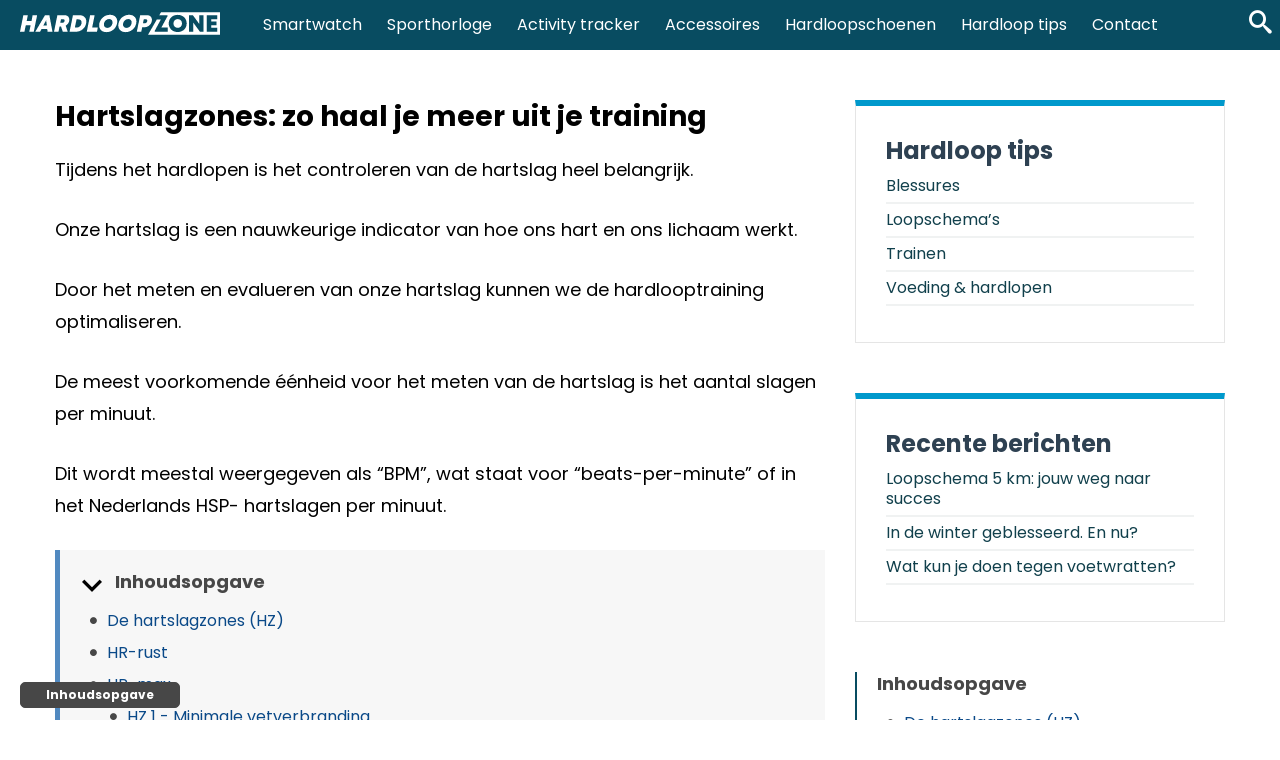

--- FILE ---
content_type: text/html; charset=UTF-8
request_url: https://www.hardloopzone.nl/hartslagzones/
body_size: 15598
content:
<!doctype html>
<html lang="nl-NL" itemscope itemtype="http://schema.org/WebPage">
  <head>
  <meta charset="utf-8">
  <meta http-equiv="x-ua-compatible" content="ie=edge">
  <meta name="viewport" content="width=device-width, initial-scale=1">
  <link rel="apple-touch-icon" sizes="180x180" href="https://www.hardloopzone.nl/wp-content/themes/hardloopzone/dist/images/favicon/apple-touch-icon.png">
	<link rel="icon" type="image/png" sizes="32x32" href="https://www.hardloopzone.nl/wp-content/themes/hardloopzone/dist/images/favicon/favicon-32x32.png">
	<link rel="icon" type="image/png" sizes="16x16" href="https://www.hardloopzone.nl/wp-content/themes/hardloopzone/dist/images/favicon/favicon-16x16.png">
  <title>Hartslagzones: zo haal je meer uit je training &#8211; Hardloopzone.nl</title>
<meta name='robots' content='max-image-preview:large' />
<link rel="alternate" type="application/rss+xml" title="Hardloopzone.nl &raquo; Hartslagzones: zo haal je meer uit je training reacties feed" href="https://www.hardloopzone.nl/hartslagzones/feed/" />
<link rel="alternate" title="oEmbed (JSON)" type="application/json+oembed" href="https://www.hardloopzone.nl/wp-json/oembed/1.0/embed?url=https%3A%2F%2Fwww.hardloopzone.nl%2Fhartslagzones%2F" />
<link rel="alternate" title="oEmbed (XML)" type="text/xml+oembed" href="https://www.hardloopzone.nl/wp-json/oembed/1.0/embed?url=https%3A%2F%2Fwww.hardloopzone.nl%2Fhartslagzones%2F&#038;format=xml" />
<style id='wp-img-auto-sizes-contain-inline-css'>
img:is([sizes=auto i],[sizes^="auto," i]){contain-intrinsic-size:3000px 1500px}
/*# sourceURL=wp-img-auto-sizes-contain-inline-css */
</style>
<style id='wp-block-library-inline-css'>
:root{--wp-block-synced-color:#7a00df;--wp-block-synced-color--rgb:122,0,223;--wp-bound-block-color:var(--wp-block-synced-color);--wp-editor-canvas-background:#ddd;--wp-admin-theme-color:#007cba;--wp-admin-theme-color--rgb:0,124,186;--wp-admin-theme-color-darker-10:#006ba1;--wp-admin-theme-color-darker-10--rgb:0,107,160.5;--wp-admin-theme-color-darker-20:#005a87;--wp-admin-theme-color-darker-20--rgb:0,90,135;--wp-admin-border-width-focus:2px}@media (min-resolution:192dpi){:root{--wp-admin-border-width-focus:1.5px}}.wp-element-button{cursor:pointer}:root .has-very-light-gray-background-color{background-color:#eee}:root .has-very-dark-gray-background-color{background-color:#313131}:root .has-very-light-gray-color{color:#eee}:root .has-very-dark-gray-color{color:#313131}:root .has-vivid-green-cyan-to-vivid-cyan-blue-gradient-background{background:linear-gradient(135deg,#00d084,#0693e3)}:root .has-purple-crush-gradient-background{background:linear-gradient(135deg,#34e2e4,#4721fb 50%,#ab1dfe)}:root .has-hazy-dawn-gradient-background{background:linear-gradient(135deg,#faaca8,#dad0ec)}:root .has-subdued-olive-gradient-background{background:linear-gradient(135deg,#fafae1,#67a671)}:root .has-atomic-cream-gradient-background{background:linear-gradient(135deg,#fdd79a,#004a59)}:root .has-nightshade-gradient-background{background:linear-gradient(135deg,#330968,#31cdcf)}:root .has-midnight-gradient-background{background:linear-gradient(135deg,#020381,#2874fc)}:root{--wp--preset--font-size--normal:16px;--wp--preset--font-size--huge:42px}.has-regular-font-size{font-size:1em}.has-larger-font-size{font-size:2.625em}.has-normal-font-size{font-size:var(--wp--preset--font-size--normal)}.has-huge-font-size{font-size:var(--wp--preset--font-size--huge)}.has-text-align-center{text-align:center}.has-text-align-left{text-align:left}.has-text-align-right{text-align:right}.has-fit-text{white-space:nowrap!important}#end-resizable-editor-section{display:none}.aligncenter{clear:both}.items-justified-left{justify-content:flex-start}.items-justified-center{justify-content:center}.items-justified-right{justify-content:flex-end}.items-justified-space-between{justify-content:space-between}.screen-reader-text{border:0;clip-path:inset(50%);height:1px;margin:-1px;overflow:hidden;padding:0;position:absolute;width:1px;word-wrap:normal!important}.screen-reader-text:focus{background-color:#ddd;clip-path:none;color:#444;display:block;font-size:1em;height:auto;left:5px;line-height:normal;padding:15px 23px 14px;text-decoration:none;top:5px;width:auto;z-index:100000}html :where(.has-border-color){border-style:solid}html :where([style*=border-top-color]){border-top-style:solid}html :where([style*=border-right-color]){border-right-style:solid}html :where([style*=border-bottom-color]){border-bottom-style:solid}html :where([style*=border-left-color]){border-left-style:solid}html :where([style*=border-width]){border-style:solid}html :where([style*=border-top-width]){border-top-style:solid}html :where([style*=border-right-width]){border-right-style:solid}html :where([style*=border-bottom-width]){border-bottom-style:solid}html :where([style*=border-left-width]){border-left-style:solid}html :where(img[class*=wp-image-]){height:auto;max-width:100%}:where(figure){margin:0 0 1em}html :where(.is-position-sticky){--wp-admin--admin-bar--position-offset:var(--wp-admin--admin-bar--height,0px)}@media screen and (max-width:600px){html :where(.is-position-sticky){--wp-admin--admin-bar--position-offset:0px}}

/*# sourceURL=wp-block-library-inline-css */
</style><style id='global-styles-inline-css'>
:root{--wp--preset--aspect-ratio--square: 1;--wp--preset--aspect-ratio--4-3: 4/3;--wp--preset--aspect-ratio--3-4: 3/4;--wp--preset--aspect-ratio--3-2: 3/2;--wp--preset--aspect-ratio--2-3: 2/3;--wp--preset--aspect-ratio--16-9: 16/9;--wp--preset--aspect-ratio--9-16: 9/16;--wp--preset--color--black: #000000;--wp--preset--color--cyan-bluish-gray: #abb8c3;--wp--preset--color--white: #ffffff;--wp--preset--color--pale-pink: #f78da7;--wp--preset--color--vivid-red: #cf2e2e;--wp--preset--color--luminous-vivid-orange: #ff6900;--wp--preset--color--luminous-vivid-amber: #fcb900;--wp--preset--color--light-green-cyan: #7bdcb5;--wp--preset--color--vivid-green-cyan: #00d084;--wp--preset--color--pale-cyan-blue: #8ed1fc;--wp--preset--color--vivid-cyan-blue: #0693e3;--wp--preset--color--vivid-purple: #9b51e0;--wp--preset--gradient--vivid-cyan-blue-to-vivid-purple: linear-gradient(135deg,rgb(6,147,227) 0%,rgb(155,81,224) 100%);--wp--preset--gradient--light-green-cyan-to-vivid-green-cyan: linear-gradient(135deg,rgb(122,220,180) 0%,rgb(0,208,130) 100%);--wp--preset--gradient--luminous-vivid-amber-to-luminous-vivid-orange: linear-gradient(135deg,rgb(252,185,0) 0%,rgb(255,105,0) 100%);--wp--preset--gradient--luminous-vivid-orange-to-vivid-red: linear-gradient(135deg,rgb(255,105,0) 0%,rgb(207,46,46) 100%);--wp--preset--gradient--very-light-gray-to-cyan-bluish-gray: linear-gradient(135deg,rgb(238,238,238) 0%,rgb(169,184,195) 100%);--wp--preset--gradient--cool-to-warm-spectrum: linear-gradient(135deg,rgb(74,234,220) 0%,rgb(151,120,209) 20%,rgb(207,42,186) 40%,rgb(238,44,130) 60%,rgb(251,105,98) 80%,rgb(254,248,76) 100%);--wp--preset--gradient--blush-light-purple: linear-gradient(135deg,rgb(255,206,236) 0%,rgb(152,150,240) 100%);--wp--preset--gradient--blush-bordeaux: linear-gradient(135deg,rgb(254,205,165) 0%,rgb(254,45,45) 50%,rgb(107,0,62) 100%);--wp--preset--gradient--luminous-dusk: linear-gradient(135deg,rgb(255,203,112) 0%,rgb(199,81,192) 50%,rgb(65,88,208) 100%);--wp--preset--gradient--pale-ocean: linear-gradient(135deg,rgb(255,245,203) 0%,rgb(182,227,212) 50%,rgb(51,167,181) 100%);--wp--preset--gradient--electric-grass: linear-gradient(135deg,rgb(202,248,128) 0%,rgb(113,206,126) 100%);--wp--preset--gradient--midnight: linear-gradient(135deg,rgb(2,3,129) 0%,rgb(40,116,252) 100%);--wp--preset--font-size--small: 13px;--wp--preset--font-size--medium: 20px;--wp--preset--font-size--large: 36px;--wp--preset--font-size--x-large: 42px;--wp--preset--spacing--20: 0.44rem;--wp--preset--spacing--30: 0.67rem;--wp--preset--spacing--40: 1rem;--wp--preset--spacing--50: 1.5rem;--wp--preset--spacing--60: 2.25rem;--wp--preset--spacing--70: 3.38rem;--wp--preset--spacing--80: 5.06rem;--wp--preset--shadow--natural: 6px 6px 9px rgba(0, 0, 0, 0.2);--wp--preset--shadow--deep: 12px 12px 50px rgba(0, 0, 0, 0.4);--wp--preset--shadow--sharp: 6px 6px 0px rgba(0, 0, 0, 0.2);--wp--preset--shadow--outlined: 6px 6px 0px -3px rgb(255, 255, 255), 6px 6px rgb(0, 0, 0);--wp--preset--shadow--crisp: 6px 6px 0px rgb(0, 0, 0);}:where(.is-layout-flex){gap: 0.5em;}:where(.is-layout-grid){gap: 0.5em;}body .is-layout-flex{display: flex;}.is-layout-flex{flex-wrap: wrap;align-items: center;}.is-layout-flex > :is(*, div){margin: 0;}body .is-layout-grid{display: grid;}.is-layout-grid > :is(*, div){margin: 0;}:where(.wp-block-columns.is-layout-flex){gap: 2em;}:where(.wp-block-columns.is-layout-grid){gap: 2em;}:where(.wp-block-post-template.is-layout-flex){gap: 1.25em;}:where(.wp-block-post-template.is-layout-grid){gap: 1.25em;}.has-black-color{color: var(--wp--preset--color--black) !important;}.has-cyan-bluish-gray-color{color: var(--wp--preset--color--cyan-bluish-gray) !important;}.has-white-color{color: var(--wp--preset--color--white) !important;}.has-pale-pink-color{color: var(--wp--preset--color--pale-pink) !important;}.has-vivid-red-color{color: var(--wp--preset--color--vivid-red) !important;}.has-luminous-vivid-orange-color{color: var(--wp--preset--color--luminous-vivid-orange) !important;}.has-luminous-vivid-amber-color{color: var(--wp--preset--color--luminous-vivid-amber) !important;}.has-light-green-cyan-color{color: var(--wp--preset--color--light-green-cyan) !important;}.has-vivid-green-cyan-color{color: var(--wp--preset--color--vivid-green-cyan) !important;}.has-pale-cyan-blue-color{color: var(--wp--preset--color--pale-cyan-blue) !important;}.has-vivid-cyan-blue-color{color: var(--wp--preset--color--vivid-cyan-blue) !important;}.has-vivid-purple-color{color: var(--wp--preset--color--vivid-purple) !important;}.has-black-background-color{background-color: var(--wp--preset--color--black) !important;}.has-cyan-bluish-gray-background-color{background-color: var(--wp--preset--color--cyan-bluish-gray) !important;}.has-white-background-color{background-color: var(--wp--preset--color--white) !important;}.has-pale-pink-background-color{background-color: var(--wp--preset--color--pale-pink) !important;}.has-vivid-red-background-color{background-color: var(--wp--preset--color--vivid-red) !important;}.has-luminous-vivid-orange-background-color{background-color: var(--wp--preset--color--luminous-vivid-orange) !important;}.has-luminous-vivid-amber-background-color{background-color: var(--wp--preset--color--luminous-vivid-amber) !important;}.has-light-green-cyan-background-color{background-color: var(--wp--preset--color--light-green-cyan) !important;}.has-vivid-green-cyan-background-color{background-color: var(--wp--preset--color--vivid-green-cyan) !important;}.has-pale-cyan-blue-background-color{background-color: var(--wp--preset--color--pale-cyan-blue) !important;}.has-vivid-cyan-blue-background-color{background-color: var(--wp--preset--color--vivid-cyan-blue) !important;}.has-vivid-purple-background-color{background-color: var(--wp--preset--color--vivid-purple) !important;}.has-black-border-color{border-color: var(--wp--preset--color--black) !important;}.has-cyan-bluish-gray-border-color{border-color: var(--wp--preset--color--cyan-bluish-gray) !important;}.has-white-border-color{border-color: var(--wp--preset--color--white) !important;}.has-pale-pink-border-color{border-color: var(--wp--preset--color--pale-pink) !important;}.has-vivid-red-border-color{border-color: var(--wp--preset--color--vivid-red) !important;}.has-luminous-vivid-orange-border-color{border-color: var(--wp--preset--color--luminous-vivid-orange) !important;}.has-luminous-vivid-amber-border-color{border-color: var(--wp--preset--color--luminous-vivid-amber) !important;}.has-light-green-cyan-border-color{border-color: var(--wp--preset--color--light-green-cyan) !important;}.has-vivid-green-cyan-border-color{border-color: var(--wp--preset--color--vivid-green-cyan) !important;}.has-pale-cyan-blue-border-color{border-color: var(--wp--preset--color--pale-cyan-blue) !important;}.has-vivid-cyan-blue-border-color{border-color: var(--wp--preset--color--vivid-cyan-blue) !important;}.has-vivid-purple-border-color{border-color: var(--wp--preset--color--vivid-purple) !important;}.has-vivid-cyan-blue-to-vivid-purple-gradient-background{background: var(--wp--preset--gradient--vivid-cyan-blue-to-vivid-purple) !important;}.has-light-green-cyan-to-vivid-green-cyan-gradient-background{background: var(--wp--preset--gradient--light-green-cyan-to-vivid-green-cyan) !important;}.has-luminous-vivid-amber-to-luminous-vivid-orange-gradient-background{background: var(--wp--preset--gradient--luminous-vivid-amber-to-luminous-vivid-orange) !important;}.has-luminous-vivid-orange-to-vivid-red-gradient-background{background: var(--wp--preset--gradient--luminous-vivid-orange-to-vivid-red) !important;}.has-very-light-gray-to-cyan-bluish-gray-gradient-background{background: var(--wp--preset--gradient--very-light-gray-to-cyan-bluish-gray) !important;}.has-cool-to-warm-spectrum-gradient-background{background: var(--wp--preset--gradient--cool-to-warm-spectrum) !important;}.has-blush-light-purple-gradient-background{background: var(--wp--preset--gradient--blush-light-purple) !important;}.has-blush-bordeaux-gradient-background{background: var(--wp--preset--gradient--blush-bordeaux) !important;}.has-luminous-dusk-gradient-background{background: var(--wp--preset--gradient--luminous-dusk) !important;}.has-pale-ocean-gradient-background{background: var(--wp--preset--gradient--pale-ocean) !important;}.has-electric-grass-gradient-background{background: var(--wp--preset--gradient--electric-grass) !important;}.has-midnight-gradient-background{background: var(--wp--preset--gradient--midnight) !important;}.has-small-font-size{font-size: var(--wp--preset--font-size--small) !important;}.has-medium-font-size{font-size: var(--wp--preset--font-size--medium) !important;}.has-large-font-size{font-size: var(--wp--preset--font-size--large) !important;}.has-x-large-font-size{font-size: var(--wp--preset--font-size--x-large) !important;}
/*# sourceURL=global-styles-inline-css */
</style>

<style id='classic-theme-styles-inline-css'>
/*! This file is auto-generated */
.wp-block-button__link{color:#fff;background-color:#32373c;border-radius:9999px;box-shadow:none;text-decoration:none;padding:calc(.667em + 2px) calc(1.333em + 2px);font-size:1.125em}.wp-block-file__button{background:#32373c;color:#fff;text-decoration:none}
/*# sourceURL=/wp-includes/css/classic-themes.min.css */
</style>


<link rel="https://api.w.org/" href="https://www.hardloopzone.nl/wp-json/" /><link rel="alternate" title="JSON" type="application/json" href="https://www.hardloopzone.nl/wp-json/wp/v2/posts/415" /><link rel="EditURI" type="application/rsd+xml" title="RSD" href="https://www.hardloopzone.nl/xmlrpc.php?rsd" />
<meta name="generator" content="WordPress 6.9" />
<link rel="canonical" href="https://www.hardloopzone.nl/hartslagzones/" />
<link rel='shortlink' href='https://www.hardloopzone.nl/?p=415' />
  <!-- Google tag (gtag.js) -->
  
  
  <meta name="am-api-token" content="L5coqYv-s">
<link rel='stylesheet' id='all-css-ddd943107a5b21369584cffb2900d846' href='https://www.hardloopzone.nl/wp-content/boost-cache/static/c95a16a55e.min.css' type='text/css' media='all' />
<link rel='stylesheet' id='wpb-google-fonts-css' href='https://fonts.googleapis.com/css?family=Poppins%3A300%2C400%2C700&#038;ver=6.9' media='all' />
</head>
  <body class="wp-singular post-template-default single single-post postid-415 single-format-standard wp-theme-hardloopzone woocommerce hartslagzones sidebar-primary">
    <!--[if IE]>
      <div class="alert alert-warning">
        You are using an <strong>outdated</strong> browser. Please <a href="http://browsehappy.com/">upgrade your browser</a> to improve your experience.      </div>
    <![endif]-->
    <div id="page-wrapper">
      <header class="header Fixed" itemscope="itemscope" itemtype="http://schema.org/WPHeader">
  <div class="inner">
    <div class="mid-header">
      <div class="con">
        <div class="row">
          <div class="col-12 ">
            <div class="clearfix">
              <a class="brand" href="https://www.hardloopzone.nl/">
                <img height="23" src="https://www.hardloopzone.nl/wp-content/themes/hardloopzone/dist/images/hardloopzone-logo-inv.svg" alt="Hardloopzone.nl logo" title="Hardloopzone.nl logo"/>
              </a>
              <div class="shortcut-menu clearfix ">
                <div class="hamburger-menu hidden-lg-up">
                  <button id="open-menu" class="hamburger hamburger--collapse" aria-label="Menu" type="button">
                     <span class="hamburger-box">
                        <span class="hamburger-inner"></span>
                     </span>
                  </button>
                </div>
                <div class="search-menu">
                  <a class="search-toggle-icon" id="open-search" href="#"><span class="webvoice-icon icon-search"></span></a>
                </div>
                
              </div>
              <div class="menu-holder hidden-md-down">
                <div class="nav-primary" id="primary-menu">
                  <ul id="menu-primary-navigation" class="menu"><li id="menu-item-20905" class="menu-item menu-item-type-post_type menu-item-object-post menu-item-20905"><a href="https://www.hardloopzone.nl/beste-smartwatch/">Smartwatch</a></li>
<li id="menu-item-3891" class="menu-item menu-item-type-post_type menu-item-object-post menu-item-3891"><a href="https://www.hardloopzone.nl/beste-sporthorloge/">Sporthorloge</a></li>
<li id="menu-item-8197" class="menu-item menu-item-type-post_type menu-item-object-post menu-item-8197"><a href="https://www.hardloopzone.nl/beste-activity-tracker/">Activity tracker</a></li>
<li id="menu-item-8816" class="menu-item menu-item-type-taxonomy menu-item-object-category menu-item-has-children menu-item-8816"><a href="https://www.hardloopzone.nl/c/accessoires/">Accessoires</a>
<ul class="sub-menu">
	<li id="menu-item-10896" class="menu-item menu-item-type-post_type menu-item-object-post menu-item-10896"><a href="https://www.hardloopzone.nl/beste-oordopjes-hardlopen/">Hardloop oordopjes</a></li>
	<li id="menu-item-10884" class="menu-item menu-item-type-post_type menu-item-object-post menu-item-10884"><a href="https://www.hardloopzone.nl/drinksystemen/">Drinksysteem</a></li>
	<li id="menu-item-10883" class="menu-item menu-item-type-post_type menu-item-object-post menu-item-10883"><a href="https://www.hardloopzone.nl/running-belt/">Running belt</a></li>
	<li id="menu-item-10888" class="menu-item menu-item-type-taxonomy menu-item-object-category menu-item-10888"><a href="https://www.hardloopzone.nl/c/accessoires/">Bekijk alle accessoires</a></li>
</ul>
</li>
<li id="menu-item-52853" class="menu-item menu-item-type-post_type_archive menu-item-object-serie menu-item-52853"><a href="https://www.hardloopzone.nl/hardloopschoen-series/">Hardloopschoenen</a></li>
<li id="menu-item-60586" class="menu-item menu-item-type-taxonomy menu-item-object-category menu-item-has-children menu-item-60586"><a href="https://www.hardloopzone.nl/c/hardloop-tips/">Hardloop tips</a>
<ul class="sub-menu">
	<li id="menu-item-60559" class="menu-item menu-item-type-taxonomy menu-item-object-category menu-item-60559"><a href="https://www.hardloopzone.nl/c/blessures/">Blessures</a></li>
	<li id="menu-item-60562" class="menu-item menu-item-type-taxonomy menu-item-object-category menu-item-60562"><a href="https://www.hardloopzone.nl/c/loopschemas/">Loopschema&#8217;s</a></li>
	<li id="menu-item-60560" class="menu-item menu-item-type-taxonomy menu-item-object-category current-post-ancestor current-menu-parent current-post-parent menu-item-60560"><a href="https://www.hardloopzone.nl/c/trainen/">Trainen</a></li>
	<li id="menu-item-60561" class="menu-item menu-item-type-taxonomy menu-item-object-category menu-item-60561"><a href="https://www.hardloopzone.nl/c/voeding/">Voeding &amp; hardlopen</a></li>
	<li id="menu-item-8815" class="menu-item menu-item-type-taxonomy menu-item-object-category menu-item-has-children menu-item-8815"><a href="https://www.hardloopzone.nl/c/hardloopkleding/">Hardloopkleding</a>
	<ul class="sub-menu">
		<li id="menu-item-12016" class="menu-item menu-item-type-post_type menu-item-object-post menu-item-12016"><a href="https://www.hardloopzone.nl/beste-hardloopschoenen/">Hardloopschoenen</a></li>
		<li id="menu-item-10894" class="menu-item menu-item-type-post_type menu-item-object-post menu-item-10894"><a href="https://www.hardloopzone.nl/hardloopjas/">Hardloopjas</a></li>
		<li id="menu-item-10893" class="menu-item menu-item-type-post_type menu-item-object-post menu-item-10893"><a href="https://www.hardloopzone.nl/compressie-shirt-hardlopen/">Compressie shirt</a></li>
		<li id="menu-item-10892" class="menu-item menu-item-type-post_type menu-item-object-post menu-item-10892"><a href="https://www.hardloopzone.nl/lange-hardloopbroek/">Lange hardloopbroek</a></li>
	</ul>
</li>
</ul>
</li>
<li id="menu-item-59463" class="menu-item menu-item-type-post_type menu-item-object-page menu-item-59463"><a href="https://www.hardloopzone.nl/contact/">Contact</a></li>
</ul>                </div>
              </div>
                          </div>
          </div>
        </div>
      </div>
    </div>
    <div class="search-header">
      <div class="container text-right">
        <div class="search-block-slide-out">
          <div class="search-wrap">
	<form role="search" method="get" id="search-form" action="https://www.hardloopzone.nl/" class="form-inline">
	  <label class="screen-reader-text" for="s">Zoeken:</label>
    <input type="search" class="form-control search-bar" placeholder="Zoeken…" name="s" id="search-input" value="" />
    <input class="screen-reader-text" type="submit" id="search-submit" value="Search" />
    <button type="submit" form="search-form" value="Submit" class="btn btn-search btn-green">
    	<span class="screen-reader-text">Zoeken</span>
    	<i class="webvoice-icon icon-search"></i>
    </button>	
	</form>





	<!-- <form class="form-inline">
	  <label class="sr-only" for="inlineFormInput">Name</label>
	  <input type="text" class="form-control mb-2 mr-sm-2 mb-sm-0" id="inlineFormInput" placeholder="Jane Doe">

	  <label class="sr-only" for="inlineFormInputGroup">Username</label>
	  <div class="input-group mb-2 mr-sm-2 mb-sm-0">
	    <div class="input-group-addon">@</div>
	    <input type="text" class="form-control" id="inlineFormInputGroup" placeholder="Username">
	  </div>

	  <div class="form-check mb-2 mr-sm-2 mb-sm-0">
	    <label class="form-check-label">
	      <input class="form-check-input" type="checkbox"> Remember me
	    </label>
	  </div>


	  <label class="screen-reader-text" for="s">Zoeken:</label>
    <input type="search" class="form-control mb-2 mr-sm-2 mb-sm-0" placeholder="Zoeken…" name="s" id="search-input" value="" />
    <input class="screen-reader-text" type="submit" id="search-submit" value="Search" />

	  <button type="submit" class="btn btn-search" form="search-form">
	  	<span class="screen-reader-text">Zoeken</span>
    	<i class="webvoice-icon icon-search"></i>
	  </button>
	</form> -->
</div>        </div>
      </div>
    </div>
    <div class="readscroll-bar">
              <div class="wv-progressbar progress-bar"></div>
          </div>
  </div>
</header>      <div class="content-holder" role="document">

                
        <div class="container wv-body">
  <div class="row">
    <div class="col-md-8 single-template">
    	  <article class="wv-content mb-20 nopadding post-415 post type-post status-publish format-standard has-post-thumbnail hentry category-trainen">
        <header>
      <h1 class="entry-title">Hartslagzones: zo haal je meer uit je training</h1>
      <p class="entry-meta wv-hidden">
  <time class="updated entry-modified-time" datetime="2020-05-04T10:17:52+00:00">4 mei 2020</time>
<span class="byline author vcard">Door: <a target="_blank" href="https://www.hardloopzone.nl/over-ons/" rel="author" class="fn">Bas van Dijk</a></span></p>    </header>
    <div class="entry-content">
      <p>Tijdens het hardlopen is het controleren van de hartslag heel belangrijk.</p>
<p>Onze hartslag is een nauwkeurige indicator van hoe ons hart en ons lichaam werkt.</p>
<p>Door het meten en evalueren van onze hartslag kunnen we de hardlooptraining optimaliseren.</p>
<p>De meest voorkomende éénheid voor het meten van de hartslag is het aantal slagen per minuut.</p>
<p>Dit wordt meestal weergegeven als “BPM”, wat staat voor “beats-per-minute” of in het Nederlands HSP- hartslagen per minuut.</p>
<div class="incontent-menu-holder"><h4 class="">Inhoudsopgave</h4><div class="open-close"><span class="webvoice-icon icon-keyboard_arrow_down"></span></div><ul class="content-menu"><li class=""><span class="webvoice-icon icon-circle"></span><a class="inline" href="#hartslagzones">De hartslagzones (HZ)</a></li><li class=""><span class="webvoice-icon icon-circle"></span><a class="inline" href="#hr-rust">HR-rust</a></li><li class=""><span class="webvoice-icon icon-circle"></span><a class="inline" href="#hr-max">HR-max</a></li><li class="indent"><span class="webvoice-icon icon-circle"></span><a class="inline" href="#hartslagzone-1">HZ 1 - Minimale vetverbranding</a></li><li class="indent"><span class="webvoice-icon icon-circle"></span><a class="inline" href="#hartslagzone-2">HZ 2 - Vetverbranding</a></li><li class="indent"><span class="webvoice-icon icon-circle"></span><a class="inline" href="#hartslagzone-3">HZ 3 - Verbeter je cardiovasculair systeem</a></li><li class="indent"><span class="webvoice-icon icon-circle"></span><a class="inline" href="#hartslagzone-4">HZ 4 - Prestatie verhogend</a></li><li class="indent"><span class="webvoice-icon icon-circle"></span><a class="inline" href="#hartslagzone-5">HZ 5 - Uithoudingsvermogen en spierkracht</a></li><li class=""><span class="webvoice-icon icon-circle"></span><a class="inline" href="#wat-wil-je-bereiken">Wat wil je bereiken met hardlopen?</a></li><li class=""><span class="webvoice-icon icon-circle"></span><a class="inline" href="#afvallen">Wat is de juiste hartslag om te af te vallen?</a></li><li class=""><span class="webvoice-icon icon-circle"></span><a class="inline" href="#interval">Hartslagzone tijdens interval trainen</a></li><li class=""><span class="webvoice-icon icon-circle"></span><a class="inline" href="#duurloop">Hartslagzone tijdens duurloop</a></li></ul></div>
<h2 id="hartslagzones">De hartslagzones</h2>
<p><img fetchpriority="high" decoding="async" class="alignnone size-full wp-image-11619" src="https://www.hardloopzone.nl/wp-content/uploads/2018/08/hartslagzones-uitleg.jpg" alt="Hartslagzones uitleg" width="487" height="334" srcset="https://www.hardloopzone.nl/wp-content/uploads/2018/08/hartslagzones-uitleg.jpg 487w, https://www.hardloopzone.nl/wp-content/uploads/2018/08/hartslagzones-uitleg-365x250.jpg 365w, https://www.hardloopzone.nl/wp-content/uploads/2018/08/hartslagzones-uitleg-176x121.jpg 176w, https://www.hardloopzone.nl/wp-content/uploads/2018/08/hartslagzones-uitleg-200x137.jpg 200w, https://www.hardloopzone.nl/wp-content/uploads/2018/08/hartslagzones-uitleg-400x274.jpg 400w, https://www.hardloopzone.nl/wp-content/uploads/2018/08/hartslagzones-uitleg-110x75.jpg 110w, https://www.hardloopzone.nl/wp-content/uploads/2018/08/hartslagzones-uitleg-440x302.jpg 440w" sizes="(max-width: 487px) 100vw, 487px" /></p>
<p>Om jouw conditie op te bouwen of om te vermageren moet je trainen met een bepaalde hartfrequentie.<span style="font-size: 1.6rem;">De verschillende frequenties worden ingedeeld in zones.</span></p>
<p>Het trainen binnen een bepaalde zone heeft telkens een ander effect op het lichaam.</p>
<p>De zones moeten individueel bepaald worden en zijn afhankelijk van de hartslag in rust, en de maximale hartslag. Meestal weergegeven als HR- rust en HR-max.</p>
<div class="wv_note "><div class="inner">*HR staat voor het Engelse woord heart rate wat we in deze context gebruiken als hartslagen per minuut.</div></div>
<p><strong id="hr-rust">De HR- rust</strong> wordt bepaald wanneer men volledig ontspannen is.</p>
<p>Daarom is het beste om deze hartslag ’s morgens te bepalen direct na het opstaan, wanneer je nog in een volledig ontspannen toestand bent.</p>
<p>Wanneer je niet over een <a href="https://partner.bol.com/click/click?p=1&amp;t=url&amp;s=1393742&amp;url=https%3A%2F%2Fwww.bol.com%2Fnl%2Fnl%2Ft%2Ftop-10-hartslagmeters%2F25478%2F%3Fsort%3Drank1&amp;f=TXL&amp;name=setsubid" target="_blank" rel="nofollow noopener noreferrer">hartslagmeter</a> beschikt kun je de slagen manueel (zelf) tellen met een lichte druk van de vingers aan de pols of de keel, en dit gedurende 1 minuut.</p>
<p>Om een correcter resultaat te verkrijgen is het aangeraden om dit een aantal dagen na elkaar te doen en daarvan het gemiddelde te nemen.</p>
<p>Bij een volwassene zijn waarden tussen 60 en 85 bpm als normaal te beschouwen.</p>
<p><!--Ads2--></p>
<p><strong id="hr-max">De HR-max</strong> is de maximale hartslag die jouw lichaam aankan.</p>
<p>Deze waarde is moeilijker te bepalen dan de HR- rust omdat je echt met jouw inspanning tot het uiterste moet gaan.</p>
<p>Dit is een moeilijk gegeven omdat je van jezelf moeilijk weet wat jouw limiet is.</p>
<p>Daarom hebben een aantal geleerden een aantal formules gemaakt die het mogelijk maken de HR-max te bepalen op basis van de leeftijd.</p>
<p>Men komt tot de conclusie dat de HR-max ongeveer gelijk is aan 220 bpm-min de leeftijd voor mannen en 226 bpm-min de leeftijd voor vrouwen.</p>
<div class="wv_note "><div class="inner">Voor een man van 20 wordt HR-max op die manier bepaald op 200 bpm, voor een man van 40 op 180 bpm.</div></div>
<p>De cijfers die we krijgen met de berekeningen geven ons een idee van de mogelijke waarde van jouw maximale hartslag.</p>
<p>In werkelijkheid zal de HR-max van een getrainde persoon iets hoger zijn dan die van iemand die helemaal niet sportief is.</p>
<p>Ook de levensstijl, de voeding en de aangeboren aanleg zullen de HR-max beïnvloeden.</p>
<div class="wv-incontent-ad-holder"></div>
<h2><strong>De hartslagzones 1 t/m 5</strong></h2>
<p><img decoding="async" class="alignnone size-full wp-image-11624" src="https://www.hardloopzone.nl/wp-content/uploads/2018/08/hartslagzones-hardloopzone.nl-gr.jpg" alt="Hartslagzones hardloopzone.nl" width="870" height="614" srcset="https://www.hardloopzone.nl/wp-content/uploads/2018/08/hartslagzones-hardloopzone.nl-gr.jpg 870w, https://www.hardloopzone.nl/wp-content/uploads/2018/08/hartslagzones-hardloopzone.nl-gr-354x250.jpg 354w, https://www.hardloopzone.nl/wp-content/uploads/2018/08/hartslagzones-hardloopzone.nl-gr-768x542.jpg 768w, https://www.hardloopzone.nl/wp-content/uploads/2018/08/hartslagzones-hardloopzone.nl-gr-636x449.jpg 636w, https://www.hardloopzone.nl/wp-content/uploads/2018/08/hartslagzones-hardloopzone.nl-gr-171x121.jpg 171w, https://www.hardloopzone.nl/wp-content/uploads/2018/08/hartslagzones-hardloopzone.nl-gr-200x141.jpg 200w, https://www.hardloopzone.nl/wp-content/uploads/2018/08/hartslagzones-hardloopzone.nl-gr-400x282.jpg 400w, https://www.hardloopzone.nl/wp-content/uploads/2018/08/hartslagzones-hardloopzone.nl-gr-110x78.jpg 110w, https://www.hardloopzone.nl/wp-content/uploads/2018/08/hartslagzones-hardloopzone.nl-gr-440x311.jpg 440w" sizes="(max-width: 870px) 100vw, 870px" /></p>
<h3 id="hartslagzone-1" class="wv-heading bg-grey text-white">Hartslagzone 1 &#8211; minimale vetverbranding</h3>
<p>Is de hartslag die in de zone ligt tussen de 50 en 60% van de maximale hartslag.</p>
<p>Om deze hartslagen te bereiken zullen we toch al een minimale inspanning moeten doen zoals wandelen, licht joggen…. Met een hartslag in deze zone zal het lichaam een minimum aan vet verbranden, hetgeen we een aerobe inspanning noemen.</p>
<h3 id="hartslagzone-2" class="wv-heading bg-green text-white">Hartslagzone 2 &#8211; vetverbranding</h3>
<p>Is de hartslag die in de zone ligt tussen de 60 en 70% van de maximale hartslag.</p>
<p>Wanneer je hart deze frequentie bereikt dan ben je wel al een duidelijke inspanning aan het leveren.</p>
<p>Deze inspanning is nog niet al te vermoeiend, maar toch wordt de ademhaling al iets korter. In deze fase moet je nog steeds in staat zijn om zonder problemen een gesprek te voeren.</p>
<p>Je zit nog steeds in de aerobe fase en je verbrandt al wat meer vet, de productie van melkzuur is nog niet heel hoog zodanig dat die nog niet opgestapeld wordt in de spieren en je er geen hinder van zal ondervinden.</p>
<h3 id="hartslagzone-3" class="wv-heading bg-blue text-white">Hartslagzone 3 &#8211; verbeter je cardiovasculair systeem</h3>
<p>Is de hartslag die in de zone ligt tussen de 70 en 80% van de maximale hartslag.</p>
<p>Met deze hartfrequenties oefen je wel als een duidelijk zwaardere inspanning uit, met een duidelijk hoorbare ademhaling.</p>
<p>Een gesprek voeren zal moeilijk of onmogelijk worden in deze omstandigheden.</p>
<p>In deze zone, nog steeds een aerobe zone, zal je meer suikers en koolhydraten verbruiken.</p>
<p>De melkzuurproductie neemt iets toe maar zal je nog niet hinderen bij de beweging.</p>
<p>Trainen in deze zone betekent dat je het cardiovasculair systeem, werking van hart en bloedvaten, aan het verbeteren bent.</p>
<h3 id="hartslagzone-4" class="wv-heading bg-orange text-white">Hartslagzone 4 &#8211; prestatie verhogend</h3>
<p>Is de hartslag die in de zone ligt tussen de 80 en 90% van de maximale hartslag.</p>
<p>Wanneer je hartslag deze waarden bereikt ben je bezig met een zware fysieke inspanning, je ademhaling wordt ook moeizaam.</p>
<p>Het lichaam gaat over van de aerobe naar de anaerobe fase waarbij overmatig melkzuur wordt geproduceerd.</p>
<p>Dit zal leiden tot verzuring en verkramping van de spieren.</p>
<p>Door regelmatige training kun je de drempel tussen de <a href="https://nl.wikipedia.org/wiki/Anaerobe_drempel">aerobe en anaerobe zone</a> verhogen, en zo jouw maximale prestaties verhogen en verbeteren.</p>
<h3 id="hartslagzone-5" class="wv-heading bg-red text-white">Hartslagzone 5 &#8211; uithoudingsvermogen en spierkracht</h3>
<p>Je hartslag haalt nu waarden tussen 90 en 100% van je HR-max.</p>
<p>Je bent bezig met een enorme inspanning die ons cardiovasculair systeem onder grotere druk zet.</p>
<p>Het is niet aangeraden om lang in deze zone te trainen maar geleidelijk aan zullen jouw uithoudingsvermogen en spierkracht toenemen.</p>
<p>Om te trainen op basis van deze zones is het aangeraden om te <a href="https://www.hardloopzone.nl/beste-hartslagmeter/">sporten met een hartslagmeter</a>. Zorg voor een hartslagmeter waarop je jouw individuele zones kan instellen.</p>
<p>Sommige modellen zijn voorzien van een alarm dat een signaal geeft wanneer je een bepaalde zone bereikt.</p>
<p><img decoding="async" class="alignnone size-full wp-image-11618" src="https://www.hardloopzone.nl/wp-content/uploads/2018/08/hartslag-sporthorloge.jpg" alt="Hartslag sporthorloge" width="900" height="504" srcset="https://www.hardloopzone.nl/wp-content/uploads/2018/08/hartslag-sporthorloge.jpg 900w, https://www.hardloopzone.nl/wp-content/uploads/2018/08/hartslag-sporthorloge-205x115.jpg 205w, https://www.hardloopzone.nl/wp-content/uploads/2018/08/hartslag-sporthorloge-445x250.jpg 445w, https://www.hardloopzone.nl/wp-content/uploads/2018/08/hartslag-sporthorloge-768x430.jpg 768w, https://www.hardloopzone.nl/wp-content/uploads/2018/08/hartslag-sporthorloge-800x449.jpg 800w, https://www.hardloopzone.nl/wp-content/uploads/2018/08/hartslag-sporthorloge-214x121.jpg 214w, https://www.hardloopzone.nl/wp-content/uploads/2018/08/hartslag-sporthorloge-200x112.jpg 200w, https://www.hardloopzone.nl/wp-content/uploads/2018/08/hartslag-sporthorloge-400x224.jpg 400w, https://www.hardloopzone.nl/wp-content/uploads/2018/08/hartslag-sporthorloge-110x62.jpg 110w, https://www.hardloopzone.nl/wp-content/uploads/2018/08/hartslag-sporthorloge-440x246.jpg 440w" sizes="(max-width: 900px) 100vw, 900px" /></p>
<p>Naast een hartslagmeter kun je ook gebruik maken van een <a href="https://www.hardloopzone.nl/sporthorloge-ingebouwde-hartslagmeter/">sporthorloge met ingebouwde hartslagmeter</a>. Klik hier om de <a href="https://www.hardloopzone.nl/beste-sporthorloge/">beste sporthorloges van januari 2026</a> te bekijken.</p>
<h2 id="wat-wil-je-bereiken">Wat wil je bereiken met hardlopen?</h2>
<p>Afhankelijk van wat je wilt bereiken met de hardlooptrainingen zul je meer of minder moeten trainen binnen een bepaalde zone.</p>
<p>Als je gewoon traint voor een verbeterde conditie dan blijf je best binnen de zones 2 en 3. Als je competitiever bent aangelegd verleg dan je grenzen en train regelmatig in zone 4, af en toe zelfs zone 5.</p>
<h2 id="afvallen">Wat is de juiste hartslagzone om af te vallen?</h2>
<p>Hoewel je zou denken dat hoe harder je traint hoe meer vet je verbrandt blijkt dit als we naar je hartslag kijken niet waar.</p>
<p>Om vet te verbranden is er namelijk een sweet spot die waarschijnlijk een stuk lager ligt dan je in eerste instantie had gedacht.</p>
<p>Het voordeel hiervan, dankjewel lichaam, is dat je een lager level van intensiteit veel langer vol kan houden en je dus in 1 trainingssessie meer gaat kunnen verbranden dan tijdens een korte hoge intensiteit training.</p>
<p>De ideale hartslagzone om in te trainen om af te vallen is dan ook al in zone 2. Waar je tussen de 60 en 70% van je maximale hartslag bezig bent.</p>
<p>Dit is overigens ook de zone waar als je van plan bent te trainen voor een lange duurloop, zoals een marathon, je 80% van je trainingstijd in moet doorbrengen.</p>
<div class="wv_note "><div class="inner">
<p><strong>Een voorbeeld</strong></p>
<p>Stel je bent 30, je maximale hartslag ligt dus zo ongeveer op 190. De ideale hartslag om af te vallen ligt dan voor jou tussen de 190 * 0,6 = 114 slagen per minuut en 190 * 0,7 = 133 slagen per minuut.</p>
</div></div>
<p>Wil je dus afvallen? Train voor een marathon, zullen we maar zeggen.</p>
<h2 id="interval">Hartslagzones voor interval training</h2>
<p><a href="https://www.hardloopzone.nl/high-intensity-interval-training/">Interval training</a> is een populaire manier om effectief je conditie te verbeteren.</p>
<p>Niet zonder reden, want veel hardlopers zien hun looptijden rap verbeteren als ze de standaard duurloop trainingen afwisselen met interval training.</p>
<p>Met interval training zul je zien dat je techniek, uithoudingsvermogen en snelheid snel zullen verbeteren.</p>
<p>Voor de afvallers onder ons; intervaltraining is ook de perfecte trainingsmethode om die extra kilootjes kwijt te raken.</p>
<p>Het probleem bij interval training is alleen vaak dat je in het duister tast over de daadwerkelijke inspanning die je moet leveren. 90% van mijn kunnen? Hoe intensief is dat eigenlijk?</p>
<p>Door je hartslag tot coach te promoten kun je veel preciezer, en dus effectiever, trainen.</p>
<p>Voor intervaltraining wordt aangeraden om tijdens het sprinten te mikken op een hartslag van rond de 80 tot 90% van je maximale hartslag. Na deze korte uitbarstingen van maximaal een keer 20 seconden, ga je terug rustig joggen of wandelen tot je hartslag rond de 60% van je maximale hartslag ligt.</p>
<p>Een trainingsschema voor een interval training op deze manier zou er voor een 30-jarige dus zo uit zien:</p>
<p>Maximale hartslag = 220 &#8211; 30 = 190 slagen per minuut<br />
Interval = 190 * 0,9 = 171 slagen per minuut<br />
Rust interval = 190 * 0,6 = 114 slagen per minuut</p>
<ul>
<li>5 minuten <a href="https://www.hardloopzone.nl/warming-up-hardlopen/">warming up</a>;</li>
<li>20 seconden sprint aan 171 slagen per minuut;</li>
<li>Jog/ wandel tot je hartslag terug is op 114 slagen per minuut;</li>
<li>Herhaal nog 7 maal;</li>
<li>5 minuten <a href="https://www.hardloopzone.nl/cooling-down-hardlopen/">cooling down</a>;</li>
</ul>
<p>Let er op dat als je jouw hartslag tot deze hoogtes dwingt je weet wat je aan het doen bent.</p>
<p>Het is verstandig om hiervoor eerst een keer met je huisarts te praten en/of een paar keer te trainen onder begeleiding van een sportcoach.</p>
<h2 id="duurloop">Hartslagzones voor lange duurloop</h2>
<p>Voor een lange duurloop moet je een tempo vinden dat je uren kunt volhouden.</p>
<p>In principe zul je dan dus in zone 1 de totale afstand moeten kunnen afleggen.</p>
<p>Maar voor een ongetraind persoon betekent zone 1 meestal niet meer dan wandelen.</p>
<p>Om dit dus rennend te kunnen doen zul je moeten trainen.</p>
<p>Immers, hoe beter je conditie, hoe lager je hartslag blijft bij inspanning.</p>
<p>Om je hartslag zo laag te krijgen dat je de inspanning lang kan volhouden is het verstandig om te trainen in hogere hartslagzones.</p>
<p>Interval training is hiervoor ideaal, maar voor marathonlopers wordt ook aangeraden om trainingen van onder de 90 minuten zoveel mogelijk in zone 2 door te brengen.</p>
<p>Tijdens de trainingen waar je echt voor kilometers maken gaat probeer je dus ergens tussen zone 1 en 2 te blijven.</p>
<p>Voor iemand van 30 geldt dus:</p>
<p>Maximale hartslag = 220 &#8211; 30 = 190 slagen per minuut<br />
Trainingshartslag tussen de 60% en 70% is dus trainen tussen de 190 * 0,6 = 114 slagen per minuut en 190 * 0,7 = 133 slagen per minuut.</p>
<h2>De beste sporthorloges om je hartslag te meten tijdens het sporten</h2>
<p>Het trainen in bepaalde hartslagzones bied je veel voordelen. Je hartslag meten doe je het makkelijkste met een sporthorloge.</p>
<p>Bekijk de <a href="https://www.hardloopzone.nl/beste-sporthorloge/">beste sporthorloges</a>.</p>
      <div class="pt-20"><p><i>Belangrijk: deze site geeft geen medisch advies. Wanneer je gezondheidsklachten hebt raden wij aan contact op te nemen met je huisarts of fysiotherapeut.</i></p></div>      
      
      
    </div>
  </article>
  <article class="author-box" itemprop="author" itemscope itemtype="https://schema.org/Person">
  <figure class="author-avatar">
      <a itemprop="url" target="_blank" href="https://www.hardloopzone.nl/over-ons/">
        <img alt='' src='https://secure.gravatar.com/avatar/855527f28a1348283af75cf30a3bc7df4ea7b474fa9bcdccf72a72caa5aea6df?s=100&#038;d=mm&#038;r=g' srcset='https://secure.gravatar.com/avatar/855527f28a1348283af75cf30a3bc7df4ea7b474fa9bcdccf72a72caa5aea6df?s=200&#038;d=mm&#038;r=g 2x' class='avatar avatar-100 photo' height='100' width='100' loading='lazy' decoding='async'/>      </a>
  </figure>
  <section class="author-description">
        <h4>Over de auteur: <a target="_blank" href="https://www.hardloopzone.nl/over-ons/" itemprop="name">Bas van Dijk</a></h4>
    <p>Bas, mede-oprichter van Hardloopzone sinds 2016. Na jaren van toegewijde fitness besloot hij in 2014 zijn conditie te verbeteren. Zijn eerste 1,96 km run was uitdagend, maar al snel verbeterde hij zijn snelheid en behaalde hij enkele mijlpalen, waaronder een 5 km onder de 30 minuten in 2015 en zijn eerste halve marathon in 2021 binnen de beoogde 2 uur. Met een PR van 24:36 op de 5 km en 51:20 op de 10 km blijft Bas streven naar verbetering in zijn hardloopavonturen. In 2020 werd zijn focus op een halve marathon tijdelijk uitgesteld door het coronavirus, maar in 2021 behaalde hij zijn doel en liet hij 1:57:28 op zijn medaille graveren. Bas deelt zijn passie voor hardlopen en zijn streven naar persoonlijke verbetering via Hardloopzone. hiervoor gebruikt hij verschillende gadgets waaronder een smartwatch.</p>
    <a class="social-icon" href="https://www.youtube.com/@hardloopzone" target="_blank"><span class="webvoice-icon icon-youtube"></span></a>
    <a class="social-icon" href="https://www.facebook.com/hardloopzone.nl/" target="_blank"><span class="webvoice-icon icon-facebook"></span></a>
          <a class="social-icon" href="https://www.linkedin.com/in/bas-van-dijk-05813218/" target="_blank"><span class="webvoice-icon icon-plus-"></span>LinkedIn</a>
      </section>
</article>      



  <div class="wv-content mb-20">
    
<section id="comments" class="comments">
  <h4 class="h2 line">Laat een reactie achter</h4>
  <div class="write-comment">
        <div class="write-block">
      <!-- <div class="loading-overlay">Plaatsen..</div> -->
            	<div id="respond" class="comment-respond">
		<h3 id="reply-title" class="comment-reply-title"> <small><a rel="nofollow" id="cancel-comment-reply-link" href="/hartslagzones/#respond" style="display:none;">Reactie annuleren</a></small></h3><form action="https://www.hardloopzone.nl/wp-comments-post.php" method="post" id="commentform" class="comment-form"><p class="comment-notes"><span id="email-notes">Je e-mailadres wordt niet gepubliceerd.</span> <span class="required-field-message">Vereiste velden zijn gemarkeerd met <span class="required">*</span></span></p>
      
        <div class="col-md-4 col-lg-2" style="display:none;">
          <p class="comment-form-author"><label for="author">Naam:</label> <span class="required">*</span></p>
        </div>
        <div class="name-holder">
          <input 
            required
            id="author" 
            placeholder="Naam:"
            
            class="form-control" 
            name="author" 
            type="text" 
            value="" 
            size="30" 
            xtabindex="1"
             aria-required='true' />
        </div>
      

      
        <div class="col-md-4 col-lg-2" style="display:none;">
          <p class="comment-form-author"><label for="email">Email:</label> <span class="required">*</span></p>
        </div>
        <div class="email-holder">
          <input 
            required
            id="email" 
            placeholder="Email:"
            
            class="form-control" 
            name="email" 
            type="email" 
            value="" 
            size="30" 
            xtabindex="2"
             aria-required='true' />
        </div>
      

<p class="comment-form-comment">
          <textarea 
            required 
            id="comment" 
            name="comment" 
            placeholder="Plaats je bericht hier..." 
            
            cols="45" 
            rows="8" 
            aria-required="true"
          ></textarea>
        </p><p class="form-submit"><input name="submit" type="submit" id="submit" class="btn btn-green" value="Reactie plaatsen" /> <input type='hidden' name='comment_post_ID' value='415' id='comment_post_ID' />
<input type='hidden' name='comment_parent' id='comment_parent' value='0' />
</p></form>	</div><!-- #respond -->
	      <!-- <div class="comment-loading"></div> -->
    </div>
  </div>
  <h4 class="h2 line">0 reacties</h2>

  
    <div class="comment-block">
                              </div>
  </section>  </div>
  <div class="wv-content mb-20">
        <div class="popular-posts">
      <h4 class="h2 line">Misschien vind je dit ook interessant?</h4>
      <div class="row">
                  <div class="col-md-4 popular-post">
  <a href="https://www.hardloopzone.nl/krachtoefeningen-voor-hardlopers/">
    <img width="445" height="250" src="https://www.hardloopzone.nl/wp-content/uploads/2018/11/5-krachtoefeningen-voor-hardlopers-445x250.jpg" class="img-full-width wp-post-image" alt="5 krachtoefeningen voor hardlopers" decoding="async" loading="lazy" srcset="https://www.hardloopzone.nl/wp-content/uploads/2018/11/5-krachtoefeningen-voor-hardlopers-445x250.jpg 445w, https://www.hardloopzone.nl/wp-content/uploads/2018/11/5-krachtoefeningen-voor-hardlopers-205x115.jpg 205w, https://www.hardloopzone.nl/wp-content/uploads/2018/11/5-krachtoefeningen-voor-hardlopers-768x430.jpg 768w, https://www.hardloopzone.nl/wp-content/uploads/2018/11/5-krachtoefeningen-voor-hardlopers-800x449.jpg 800w, https://www.hardloopzone.nl/wp-content/uploads/2018/11/5-krachtoefeningen-voor-hardlopers-214x121.jpg 214w, https://www.hardloopzone.nl/wp-content/uploads/2018/11/5-krachtoefeningen-voor-hardlopers-200x112.jpg 200w, https://www.hardloopzone.nl/wp-content/uploads/2018/11/5-krachtoefeningen-voor-hardlopers-400x224.jpg 400w, https://www.hardloopzone.nl/wp-content/uploads/2018/11/5-krachtoefeningen-voor-hardlopers-110x62.jpg 110w, https://www.hardloopzone.nl/wp-content/uploads/2018/11/5-krachtoefeningen-voor-hardlopers-440x246.jpg 440w, https://www.hardloopzone.nl/wp-content/uploads/2018/11/5-krachtoefeningen-voor-hardlopers-600x336.jpg 600w, https://www.hardloopzone.nl/wp-content/uploads/2018/11/5-krachtoefeningen-voor-hardlopers.jpg 857w" sizes="auto, (max-width: 445px) 100vw, 445px" />  </a>
  <a href="https://www.hardloopzone.nl/krachtoefeningen-voor-hardlopers/" class="title">5 onmisbare krachtoefeningen voor hardlopers</a>
</div>                  <div class="col-md-4 popular-post">
  <a href="https://www.hardloopzone.nl/chi-running/">
    <img width="445" height="250" src="https://www.hardloopzone.nl/wp-content/uploads/2050/05/chi-running-efficient-ontspannen-te-leren-hardlopen-445x250.jpg" class="img-full-width wp-post-image" alt="Chi Running om efficiënt en ontspannen te leren hardlopen" decoding="async" loading="lazy" srcset="https://www.hardloopzone.nl/wp-content/uploads/2050/05/chi-running-efficient-ontspannen-te-leren-hardlopen-445x250.jpg 445w, https://www.hardloopzone.nl/wp-content/uploads/2050/05/chi-running-efficient-ontspannen-te-leren-hardlopen-205x115.jpg 205w, https://www.hardloopzone.nl/wp-content/uploads/2050/05/chi-running-efficient-ontspannen-te-leren-hardlopen-768x430.jpg 768w, https://www.hardloopzone.nl/wp-content/uploads/2050/05/chi-running-efficient-ontspannen-te-leren-hardlopen-800x449.jpg 800w, https://www.hardloopzone.nl/wp-content/uploads/2050/05/chi-running-efficient-ontspannen-te-leren-hardlopen-214x121.jpg 214w, https://www.hardloopzone.nl/wp-content/uploads/2050/05/chi-running-efficient-ontspannen-te-leren-hardlopen-200x112.jpg 200w, https://www.hardloopzone.nl/wp-content/uploads/2050/05/chi-running-efficient-ontspannen-te-leren-hardlopen-400x224.jpg 400w, https://www.hardloopzone.nl/wp-content/uploads/2050/05/chi-running-efficient-ontspannen-te-leren-hardlopen-110x62.jpg 110w, https://www.hardloopzone.nl/wp-content/uploads/2050/05/chi-running-efficient-ontspannen-te-leren-hardlopen-440x246.jpg 440w, https://www.hardloopzone.nl/wp-content/uploads/2050/05/chi-running-efficient-ontspannen-te-leren-hardlopen-600x336.jpg 600w, https://www.hardloopzone.nl/wp-content/uploads/2050/05/chi-running-efficient-ontspannen-te-leren-hardlopen.jpg 900w" sizes="auto, (max-width: 445px) 100vw, 445px" />  </a>
  <a href="https://www.hardloopzone.nl/chi-running/" class="title">Chi Running om efficiënt en ontspannen te leren hardlopen</a>
</div>                  <div class="col-md-4 popular-post">
  <a href="https://www.hardloopzone.nl/hardlopen-met-hond/">
    <img width="445" height="250" src="https://www.hardloopzone.nl/wp-content/uploads/2020/03/hardlopen-met-hond-445x250.jpg" class="img-full-width wp-post-image" alt="Hardlopen met hond" decoding="async" loading="lazy" srcset="https://www.hardloopzone.nl/wp-content/uploads/2020/03/hardlopen-met-hond-445x250.jpg 445w, https://www.hardloopzone.nl/wp-content/uploads/2020/03/hardlopen-met-hond-205x115.jpg 205w, https://www.hardloopzone.nl/wp-content/uploads/2020/03/hardlopen-met-hond-768x430.jpg 768w, https://www.hardloopzone.nl/wp-content/uploads/2020/03/hardlopen-met-hond-800x449.jpg 800w, https://www.hardloopzone.nl/wp-content/uploads/2020/03/hardlopen-met-hond-214x121.jpg 214w, https://www.hardloopzone.nl/wp-content/uploads/2020/03/hardlopen-met-hond-200x112.jpg 200w, https://www.hardloopzone.nl/wp-content/uploads/2020/03/hardlopen-met-hond-400x224.jpg 400w, https://www.hardloopzone.nl/wp-content/uploads/2020/03/hardlopen-met-hond-110x62.jpg 110w, https://www.hardloopzone.nl/wp-content/uploads/2020/03/hardlopen-met-hond-440x246.jpg 440w, https://www.hardloopzone.nl/wp-content/uploads/2020/03/hardlopen-met-hond.jpg 900w" sizes="auto, (max-width: 445px) 100vw, 445px" />  </a>
  <a href="https://www.hardloopzone.nl/hardlopen-met-hond/" class="title">Hardlopen met je hond &#8211; training voor baasje en hond</a>
</div>                  <div class="col-md-4 popular-post">
  <a href="https://www.hardloopzone.nl/beginnen-met-hardlopen/">
    <img width="445" height="250" src="https://www.hardloopzone.nl/wp-content/uploads/2019/07/beginnen-met-hardlopen-445x250.jpg" class="img-full-width wp-post-image" alt="Beginnen met hardlopen" decoding="async" loading="lazy" srcset="https://www.hardloopzone.nl/wp-content/uploads/2019/07/beginnen-met-hardlopen-445x250.jpg 445w, https://www.hardloopzone.nl/wp-content/uploads/2019/07/beginnen-met-hardlopen-205x115.jpg 205w, https://www.hardloopzone.nl/wp-content/uploads/2019/07/beginnen-met-hardlopen-768x430.jpg 768w, https://www.hardloopzone.nl/wp-content/uploads/2019/07/beginnen-met-hardlopen-800x449.jpg 800w, https://www.hardloopzone.nl/wp-content/uploads/2019/07/beginnen-met-hardlopen-214x121.jpg 214w, https://www.hardloopzone.nl/wp-content/uploads/2019/07/beginnen-met-hardlopen-200x112.jpg 200w, https://www.hardloopzone.nl/wp-content/uploads/2019/07/beginnen-met-hardlopen-400x224.jpg 400w, https://www.hardloopzone.nl/wp-content/uploads/2019/07/beginnen-met-hardlopen-110x62.jpg 110w, https://www.hardloopzone.nl/wp-content/uploads/2019/07/beginnen-met-hardlopen-440x246.jpg 440w, https://www.hardloopzone.nl/wp-content/uploads/2019/07/beginnen-met-hardlopen-600x336.jpg 600w, https://www.hardloopzone.nl/wp-content/uploads/2019/07/beginnen-met-hardlopen.jpg 900w" sizes="auto, (max-width: 445px) 100vw, 445px" />  </a>
  <a href="https://www.hardloopzone.nl/beginnen-met-hardlopen/" class="title">Succesvol beginnen met hardlopen: tips om blessurevrij te starten en vol te houden</a>
</div>                  <div class="col-md-4 popular-post">
  <a href="https://www.hardloopzone.nl/conditie-opbouwen-hardlopen/">
    <img width="445" height="250" src="https://www.hardloopzone.nl/wp-content/uploads/2018/09/conditie-opbouwen-hardlopen-445x250.jpg" class="img-full-width wp-post-image" alt="Conditie opbouwen hardlopen" decoding="async" loading="lazy" srcset="https://www.hardloopzone.nl/wp-content/uploads/2018/09/conditie-opbouwen-hardlopen-445x250.jpg 445w, https://www.hardloopzone.nl/wp-content/uploads/2018/09/conditie-opbouwen-hardlopen-205x115.jpg 205w, https://www.hardloopzone.nl/wp-content/uploads/2018/09/conditie-opbouwen-hardlopen-768x430.jpg 768w, https://www.hardloopzone.nl/wp-content/uploads/2018/09/conditie-opbouwen-hardlopen-800x449.jpg 800w, https://www.hardloopzone.nl/wp-content/uploads/2018/09/conditie-opbouwen-hardlopen-214x121.jpg 214w, https://www.hardloopzone.nl/wp-content/uploads/2018/09/conditie-opbouwen-hardlopen-200x112.jpg 200w, https://www.hardloopzone.nl/wp-content/uploads/2018/09/conditie-opbouwen-hardlopen-400x224.jpg 400w, https://www.hardloopzone.nl/wp-content/uploads/2018/09/conditie-opbouwen-hardlopen-110x62.jpg 110w, https://www.hardloopzone.nl/wp-content/uploads/2018/09/conditie-opbouwen-hardlopen-440x246.jpg 440w, https://www.hardloopzone.nl/wp-content/uploads/2018/09/conditie-opbouwen-hardlopen-600x336.jpg 600w, https://www.hardloopzone.nl/wp-content/uploads/2018/09/conditie-opbouwen-hardlopen.jpg 900w" sizes="auto, (max-width: 445px) 100vw, 445px" />  </a>
  <a href="https://www.hardloopzone.nl/conditie-opbouwen-hardlopen/" class="title">Hoe bouw je een ijzersterke conditie door middel van hardlopen?</a>
</div>                  <div class="col-md-4 popular-post">
  <a href="https://www.hardloopzone.nl/herstel-na-hardlopen/">
    <img width="445" height="250" src="https://www.hardloopzone.nl/wp-content/uploads/2020/08/10-tips-om-goed-te-herstellen-na-het-hardlopen-445x250.jpg" class="img-full-width wp-post-image" alt="10 tips om goed te herstellen na het hardlopen" decoding="async" loading="lazy" srcset="https://www.hardloopzone.nl/wp-content/uploads/2020/08/10-tips-om-goed-te-herstellen-na-het-hardlopen-445x250.jpg 445w, https://www.hardloopzone.nl/wp-content/uploads/2020/08/10-tips-om-goed-te-herstellen-na-het-hardlopen-205x115.jpg 205w, https://www.hardloopzone.nl/wp-content/uploads/2020/08/10-tips-om-goed-te-herstellen-na-het-hardlopen-768x430.jpg 768w, https://www.hardloopzone.nl/wp-content/uploads/2020/08/10-tips-om-goed-te-herstellen-na-het-hardlopen-800x449.jpg 800w, https://www.hardloopzone.nl/wp-content/uploads/2020/08/10-tips-om-goed-te-herstellen-na-het-hardlopen-214x121.jpg 214w, https://www.hardloopzone.nl/wp-content/uploads/2020/08/10-tips-om-goed-te-herstellen-na-het-hardlopen-200x112.jpg 200w, https://www.hardloopzone.nl/wp-content/uploads/2020/08/10-tips-om-goed-te-herstellen-na-het-hardlopen-400x224.jpg 400w, https://www.hardloopzone.nl/wp-content/uploads/2020/08/10-tips-om-goed-te-herstellen-na-het-hardlopen-110x62.jpg 110w, https://www.hardloopzone.nl/wp-content/uploads/2020/08/10-tips-om-goed-te-herstellen-na-het-hardlopen-440x246.jpg 440w, https://www.hardloopzone.nl/wp-content/uploads/2020/08/10-tips-om-goed-te-herstellen-na-het-hardlopen.jpg 900w" sizes="auto, (max-width: 445px) 100vw, 445px" />  </a>
  <a href="https://www.hardloopzone.nl/herstel-na-hardlopen/" class="title">10 tips om goed te herstellen na het hardlopen</a>
</div>                      </div>
          </div>
     </div>


    </div>
    <div class="col-md-4">
      <aside class="sidebar-holder" itemscope="itemscope" itemtype="http://schema.org/WPSideBar">
  <div class="sidebar">
  	<section class="widget nav_menu-6 widget_nav_menu"><h3>Hardloop tips</h3><div class="menu-hardloop-tips-container"><ul id="menu-hardloop-tips" class="menu"><li id="menu-item-60600" class="menu-item menu-item-type-taxonomy menu-item-object-category menu-item-60600"><a href="https://www.hardloopzone.nl/c/blessures/">Blessures</a></li>
<li id="menu-item-60601" class="menu-item menu-item-type-taxonomy menu-item-object-category menu-item-60601"><a href="https://www.hardloopzone.nl/c/loopschemas/">Loopschema&#8217;s</a></li>
<li id="menu-item-60602" class="menu-item menu-item-type-taxonomy menu-item-object-category current-post-ancestor current-menu-parent current-post-parent menu-item-60602"><a href="https://www.hardloopzone.nl/c/trainen/">Trainen</a></li>
<li id="menu-item-60603" class="menu-item menu-item-type-taxonomy menu-item-object-category menu-item-60603"><a href="https://www.hardloopzone.nl/c/voeding/">Voeding &amp; hardlopen</a></li>
</ul></div></section>
		<section class="widget recent-posts-8 widget_recent_entries">
		<h3>Recente berichten</h3>
		<ul>
											<li>
					<a href="https://www.hardloopzone.nl/loopschema-5-km/">Loopschema 5 km: jouw weg naar succes</a>
									</li>
											<li>
					<a href="https://www.hardloopzone.nl/in-de-winter-geblesseerd-en-nu/">In de winter geblesseerd. En nu?</a>
									</li>
											<li>
					<a href="https://www.hardloopzone.nl/wat-kun-je-doen-tegen-voetwratten/">Wat kun je doen tegen voetwratten?</a>
									</li>
					</ul>

		</section>  </div>
    <div class="wvincontent_menu">
    <div class="inner">
      <h4 class="">Inhoudsopgave</h4>
      <ul class="content-menu">
        <li class=""><span class="webvoice-icon icon-circle"></span><a class="inline menu-hartslagzones" href="#hartslagzones">De hartslagzones (HZ)</a></li>        <li class=""><span class="webvoice-icon icon-circle"></span><a class="inline menu-hr-rust" href="#hr-rust">HR-rust</a></li>        <li class=""><span class="webvoice-icon icon-circle"></span><a class="inline menu-hr-max" href="#hr-max">HR-max</a></li>        <li class="indent"><span class="webvoice-icon icon-circle"></span><a class="inline menu-hartslagzone-1" href="#hartslagzone-1">HZ 1 - Minimale vetverbranding</a></li>        <li class="indent"><span class="webvoice-icon icon-circle"></span><a class="inline menu-hartslagzone-2" href="#hartslagzone-2">HZ 2 - Vetverbranding</a></li>        <li class="indent"><span class="webvoice-icon icon-circle"></span><a class="inline menu-hartslagzone-3" href="#hartslagzone-3">HZ 3 - Verbeter je cardiovasculair systeem</a></li>        <li class="indent"><span class="webvoice-icon icon-circle"></span><a class="inline menu-hartslagzone-4" href="#hartslagzone-4">HZ 4 - Prestatie verhogend</a></li>        <li class="indent"><span class="webvoice-icon icon-circle"></span><a class="inline menu-hartslagzone-5" href="#hartslagzone-5">HZ 5 - Uithoudingsvermogen en spierkracht</a></li>        <li class=""><span class="webvoice-icon icon-circle"></span><a class="inline menu-wat-wil-je-bereiken" href="#wat-wil-je-bereiken">Wat wil je bereiken met hardlopen?</a></li>        <li class=""><span class="webvoice-icon icon-circle"></span><a class="inline menu-afvallen" href="#afvallen">Wat is de juiste hartslag om te af te vallen?</a></li>        <li class=""><span class="webvoice-icon icon-circle"></span><a class="inline menu-interval" href="#interval">Hartslagzone tijdens interval trainen</a></li>        <li class=""><span class="webvoice-icon icon-circle"></span><a class="inline menu-duurloop" href="#duurloop">Hartslagzone tijdens duurloop</a></li>              </ul>
    </div>
  </div>
</aside>    </div>
  </div>
</div>
        
          
                      <div class="inhoudsopgave-float">
              <button type="button" class="btn btn-black" data-toggle="modal" data-target="#shortmenu_modal">
                <strong>Inhoudsopgave</strong>
              </button>
            </div>
                        </div><!-- /.wrap -->
                    <footer class="footer" itemscope="itemscope" itemtype="http://schema.org/WPFooter">
  <div class="footer-top">
  </div>
  <div class="footer-content">
    <div class="container">
      
      <div class="row ">
        <div class="col-md-3">
          <div class="mb-20">
            <section class="widget nav_menu-3 widget_nav_menu"><div class="title-holder"><p class="title">Populair</p></div><div class="menu-footer-col-1-container"><ul id="menu-footer-col-1" class="menu"><li id="menu-item-7397" class="menu-item menu-item-type-post_type menu-item-object-post menu-item-7397"><a href="https://www.hardloopzone.nl/beste-gps-hardloophorloge/">Beste hardloophorloge</a></li>
<li id="menu-item-20904" class="menu-item menu-item-type-post_type menu-item-object-post menu-item-20904"><a href="https://www.hardloopzone.nl/beste-sporthorloge/">Beste sporthorloge</a></li>
<li id="menu-item-60656" class="menu-item menu-item-type-post_type menu-item-object-post menu-item-60656"><a href="https://www.hardloopzone.nl/beginnen-met-hardlopen/">Succesvol beginnen met hardlopen</a></li>
</ul></div></section>                        <!-- <ul class="social mb-20"> -->
                          <!-- </ul> -->
          </div>
        </div>
        <div class="col-md-3">
          <div class="mb-20">
            <section class="widget text-11 widget_text"><div class="title-holder"><p class="title">Contactgegevens</p></div>			<div class="textwidget"><p><a href="https://www.hardloopzone.nl/">Hardloopzone.nl</a></p>
</div>
		</section><section class="widget nav_menu-4 widget_nav_menu"><div class="menu-footer-col-3-live-container"><ul id="menu-footer-col-3-live" class="menu"><li id="menu-item-20358" class="menu-item menu-item-type-post_type menu-item-object-page menu-item-20358"><a href="https://www.hardloopzone.nl/over-ons/">Over ons: Hardloopzone</a></li>
<li id="menu-item-60386" class="menu-item menu-item-type-post_type menu-item-object-page menu-item-60386"><a href="https://www.hardloopzone.nl/mediakit/">Mediakit</a></li>
<li id="menu-item-60385" class="menu-item menu-item-type-post_type menu-item-object-page menu-item-60385"><a href="https://www.hardloopzone.nl/review-score/">Review score</a></li>
<li id="menu-item-60384" class="menu-item menu-item-type-post_type menu-item-object-page menu-item-60384"><a href="https://www.hardloopzone.nl/contact/">Contact</a></li>
</ul></div></section>          </div>
        </div>
        <div class="col-md-3">
          <div class="mb-40">
            <div class="title-holder">
              <p class="title">Volg ons:</p>
            </div>
            <div class="social-btns">
              <ul>
                <li><a target="_blank" href="https://www.youtube.com/@hardloopzone"><span class="webvoice-icon icon-youtube"></span></a></li>
                <li><a target="_blank" href="https://www.facebook.com/hardloopzone.nl/"><span class="webvoice-icon icon-facebook-square"></span></a></li>
                <!-- <li><a target="_blank" href=""><span class="webvoice-icon icon-pinterest"></span></a></li> -->
                <li><div class="g-ytsubscribe" data-channelid="UCIDFIMpQh4RFByqHFWmsPwg" data-layout="default" data-count="default"></div></li>
              </ul>
            </div>
          </div>
          <section class="widget nav_menu-5 widget_nav_menu"><div class="title-holder"><p class="title">Handige artikelen</p></div><div class="menu-footer-col-2-container"><ul id="menu-footer-col-2" class="menu"><li id="menu-item-59706" class="menu-item menu-item-type-taxonomy menu-item-object-category menu-item-59706"><a href="https://www.hardloopzone.nl/c/voeding/">Voeding &amp; hardlopen</a></li>
<li id="menu-item-59707" class="menu-item menu-item-type-taxonomy menu-item-object-category current-post-ancestor current-menu-parent current-post-parent menu-item-59707"><a href="https://www.hardloopzone.nl/c/trainen/">Trainen</a></li>
<li id="menu-item-59708" class="menu-item menu-item-type-taxonomy menu-item-object-category menu-item-59708"><a href="https://www.hardloopzone.nl/c/blessures/">Blessures</a></li>
</ul></div></section>        </div>
        <div class="col-md-3">
          <div class="mb-20">
            <section class="widget ivbp_load_widget-3 widget_ivbp_load_widget"><div class="title-holder"><p class="title">#Trending</p></div><div class="best-posts"><a href="https://www.hardloopzone.nl/beste-sporthorloge-heren/" class="ivpost "><div class="iv-img-holder"><img width="60" height="60" src="https://www.hardloopzone.nl/wp-content/uploads/beste-sporthorloges-heren-85x85.jpg" class="img-full-width wp-post-image" alt="De beste sporthorloges voor heren" decoding="async" loading="lazy" /></div><div class="iv-txt">De beste sporthorloges voor heren 2026</div></a><a href="https://www.hardloopzone.nl/beginnen-met-hardlopen/" class="ivpost "><div class="iv-img-holder"><img width="60" height="60" src="https://www.hardloopzone.nl/wp-content/uploads/2019/07/beginnen-met-hardlopen-85x85.jpg" class="img-full-width wp-post-image" alt="Beginnen met hardlopen" decoding="async" loading="lazy" srcset="https://www.hardloopzone.nl/wp-content/uploads/2019/07/beginnen-met-hardlopen-85x85.jpg 85w, https://www.hardloopzone.nl/wp-content/uploads/2019/07/beginnen-met-hardlopen-300x300.jpg 300w, https://www.hardloopzone.nl/wp-content/uploads/2019/07/beginnen-met-hardlopen-100x100.jpg 100w" sizes="auto, (max-width: 60px) 100vw, 60px" /></div><div class="iv-txt">Succesvol beginnen met hardlopen: tips om blessurevrij te starten en vol te houden</div></a><a href="https://www.hardloopzone.nl/hartslag-hardlopen/" class="ivpost last"><div class="iv-img-holder"><img width="60" height="60" src="https://www.hardloopzone.nl/wp-content/uploads/2020/02/normale-hartslag-hardlopen-85x85.jpg" class="img-full-width wp-post-image" alt="Normale hartslag hardlopen" decoding="async" loading="lazy" /></div><div class="iv-txt">Wat is een normale hartslag voor hardlopers?</div></a></div></section>          </div>
        </div>
      </div>
    </div>
  </div>
  <div class="footer-bottom">
    <div class="container">
      <div class="row">
        <div class="col-md-6">© 2016 - 2026 Hardloopzone.nl</div>
        <div class="col-md-6 text-right">
          <ul id="menu-footer-bottom" class="hori-nav"><li id="menu-item-1942" class="menu-item menu-item-type-post_type menu-item-object-page menu-item-1942"><a rel="nofollow" href="https://www.hardloopzone.nl/disclaimer/">Disclaimer</a></li>
<li id="menu-item-1943" class="menu-item menu-item-type-post_type menu-item-object-page menu-item-1943"><a rel="nofollow" href="https://www.hardloopzone.nl/cookie-policy/">Cookie policy</a></li>
<li id="menu-item-1944" class="menu-item menu-item-type-post_type menu-item-object-page menu-item-privacy-policy menu-item-1944"><a rel="nofollow privacy-policy" href="https://www.hardloopzone.nl/privacy/">Privacybeleid</a></li>
<li id="menu-item-52349" class="menu-item menu-item-type-post_type menu-item-object-page menu-item-52349"><a rel="nofollow" href="https://www.hardloopzone.nl/algemene-voorwaarden/">Algemene voorwaarden</a></li>
</ul>        </div>
      </div>
    </div>
  </div>
</footer>                <!-- Modal -->
<div class="modal fade" id="shortmenu_modal" tabindex="-1" role="dialog" aria-labelledby="Inhoudsopgave" aria-hidden="true">
  <div class="modal-dialog" role="document">
    <div class="modal-content">
      <div class="modal-header">
        <h5 class="modal-title">Inhoudsopgave</h5>
        <button type="button" class="close" data-dismiss="modal" aria-label="Close">
          <span aria-hidden="true">&times;</span>
        </button>
      </div>
      <div class="modal-body">
          <div class="wvincontent_menu">
    <div class="inner">
      <h4 class="">Inhoudsopgave</h4>
      <ul class="content-menu">
        <li class=""><span class="webvoice-icon icon-circle"></span><a class="inline menu-hartslagzones" href="#hartslagzones">De hartslagzones (HZ)</a></li>        <li class=""><span class="webvoice-icon icon-circle"></span><a class="inline menu-hr-rust" href="#hr-rust">HR-rust</a></li>        <li class=""><span class="webvoice-icon icon-circle"></span><a class="inline menu-hr-max" href="#hr-max">HR-max</a></li>        <li class="indent"><span class="webvoice-icon icon-circle"></span><a class="inline menu-hartslagzone-1" href="#hartslagzone-1">HZ 1 - Minimale vetverbranding</a></li>        <li class="indent"><span class="webvoice-icon icon-circle"></span><a class="inline menu-hartslagzone-2" href="#hartslagzone-2">HZ 2 - Vetverbranding</a></li>        <li class="indent"><span class="webvoice-icon icon-circle"></span><a class="inline menu-hartslagzone-3" href="#hartslagzone-3">HZ 3 - Verbeter je cardiovasculair systeem</a></li>        <li class="indent"><span class="webvoice-icon icon-circle"></span><a class="inline menu-hartslagzone-4" href="#hartslagzone-4">HZ 4 - Prestatie verhogend</a></li>        <li class="indent"><span class="webvoice-icon icon-circle"></span><a class="inline menu-hartslagzone-5" href="#hartslagzone-5">HZ 5 - Uithoudingsvermogen en spierkracht</a></li>        <li class=""><span class="webvoice-icon icon-circle"></span><a class="inline menu-wat-wil-je-bereiken" href="#wat-wil-je-bereiken">Wat wil je bereiken met hardlopen?</a></li>        <li class=""><span class="webvoice-icon icon-circle"></span><a class="inline menu-afvallen" href="#afvallen">Wat is de juiste hartslag om te af te vallen?</a></li>        <li class=""><span class="webvoice-icon icon-circle"></span><a class="inline menu-interval" href="#interval">Hartslagzone tijdens interval trainen</a></li>        <li class=""><span class="webvoice-icon icon-circle"></span><a class="inline menu-duurloop" href="#duurloop">Hartslagzone tijdens duurloop</a></li>              </ul>
    </div>
  </div>
      </div>
      <div class="modal-footer">
        <button type="button" class="btn btn-secondary" data-dismiss="modal">Sluiten</button>
      </div>
    </div>
  </div>
</div>                        </div>
    

  <script type="text/javascript" src="https://www.hardloopzone.nl/wp-includes/js/jquery/jquery.min.js?ver=3.7.1" id="jquery-core-js"></script><script type='text/javascript' src='https://www.hardloopzone.nl/wp-includes/js/jquery/jquery-migrate.min.js?m=1691570982'></script><script async src="https://www.googletagmanager.com/gtag/js?id=UA-86158140-1"></script><script>
    window.dataLayer = window.dataLayer || [];
    function gtag(){dataLayer.push(arguments);}
    gtag('js', new Date());
    gtag('config', 'UA-86158140-1');
  </script><script type="speculationrules">
{"prefetch":[{"source":"document","where":{"and":[{"href_matches":"/*"},{"not":{"href_matches":["/wp-*.php","/wp-admin/*","/wp-content/uploads/*","/wp-content/*","/wp-content/plugins/*","/wp-content/themes/hardloopzone/*","/*\\?(.+)"]}},{"not":{"selector_matches":"a[rel~=\"nofollow\"]"}},{"not":{"selector_matches":".no-prefetch, .no-prefetch a"}}]},"eagerness":"conservative"}]}
</script><script type='text/javascript' src='https://www.hardloopzone.nl/wp-content/boost-cache/static/311af2b51e.min.js'></script></body>
</html>
